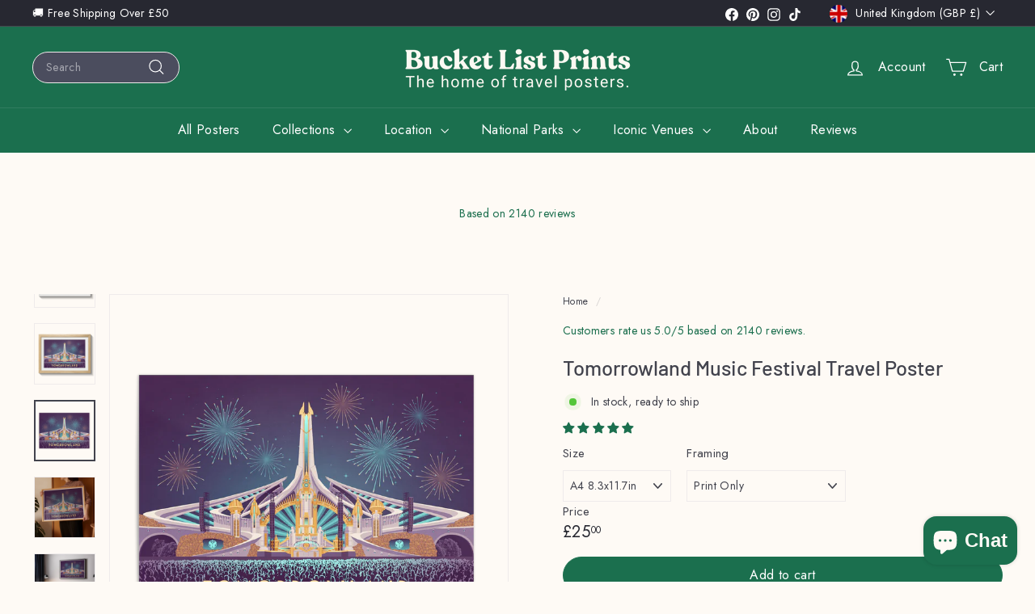

--- FILE ---
content_type: text/javascript
request_url: https://www.bucketlistprints.com/cdn/shop/t/5/assets/a11y.js?v=146705825431690116351722959249
body_size: -51
content:
export function forceFocus(element,options={}){let savedTabIndex=element.tabIndex;element.tabIndex=-1,element.dataset.tabIndex=savedTabIndex,element.focus(),typeof options.className<"u"&&element.classList.add(options.className),element.addEventListener("blur",callback);function callback(event){event.target.removeEventListener(event.type,callback),element.tabIndex=savedTabIndex,delete element.dataset.tabIndex,typeof options.className<"u"&&element.classList.remove(options.className)}}export function focusable(container){return Array.prototype.slice.call(container.querySelectorAll("[tabindex], [draggable], a[href], area, button:enabled, input:not([type=hidden]):enabled, object, select:enabled, textarea:enabled")).filter(function(element){return!!(element.offsetWidth||element.offsetHeight||element.getClientRects().length)})}let trapFocusHandlers={};export function trapFocus(container,options={}){let elements=focusable(container),elementToFocus=options.elementToFocus||container,first=elements[0],last=elements[elements.length-1];removeTrapFocus(),trapFocusHandlers.focusin=function(event){container!==event.target&&!container.contains(event.target)&&first.focus(),!(event.target!==container&&event.target!==last&&event.target!==first)&&document.addEventListener("keydown",trapFocusHandlers.keydown)},trapFocusHandlers.focusout=function(){document.removeEventListener("keydown",trapFocusHandlers.keydown)},trapFocusHandlers.keydown=function(event){event.keyCode===9&&(event.target===last&&!event.shiftKey&&(event.preventDefault(),first.focus()),(event.target===container||event.target===first)&&event.shiftKey&&(event.preventDefault(),last.focus()))},document.addEventListener("focusout",trapFocusHandlers.focusout),document.addEventListener("focusin",trapFocusHandlers.focusin),forceFocus(elementToFocus,options)}export function removeTrapFocus(){document.removeEventListener("focusin",trapFocusHandlers.focusin),document.removeEventListener("focusout",trapFocusHandlers.focusout),document.removeEventListener("keydown",trapFocusHandlers.keydown)}let _handleTouchmove=()=>!0;export function lockMobileScrolling(element){let el=element||document.documentElement;document.documentElement.classList.add("lock-scroll"),el.addEventListener("touchmove",_handleTouchmove)}export function unlockMobileScrolling(element){document.documentElement.classList.remove("lock-scroll"),(element||document.documentElement).removeEventListener("touchmove",_handleTouchmove)}
//# sourceMappingURL=/cdn/shop/t/5/assets/a11y.js.map?v=146705825431690116351722959249


--- FILE ---
content_type: text/javascript
request_url: https://www.bucketlistprints.com/cdn/shop/t/5/assets/section-footer.js?v=164218822520813513031722959233
body_size: -563
content:
import{config}from"@archetype-themes/scripts/config";class FooterSection extends HTMLElement{constructor(){super(),this.ids={mobileNav:"MobileNav",footerNavWrap:"FooterMobileNavWrap",footerNav:"FooterMobileNav"},document.dispatchEvent(new CustomEvent("footer-section:loaded",{detail:{sectionId:this.sectionId}})),this.init()}init(){const newsletterInput=document.querySelector(".footer__newsletter-input");newsletterInput&&newsletterInput.addEventListener("keyup",function(){newsletterInput.classList.add("footer__newsletter-input--active")}),config.bpSmall&&this.initDoubleMobileNav()}initDoubleMobileNav(){const menuPlaceholder=document.getElementById(this.ids.footerNavWrap);if(!menuPlaceholder)return;const mobileNav=document.getElementById(this.ids.mobileNav),footerNav=document.getElementById(this.ids.footerNav),navEl=mobileNav.cloneNode(!0).querySelector(".slide-nav__wrapper");navEl.setAttribute("container",this.ids.footerNav),navEl.setAttribute("inHeader","false"),footerNav.appendChild(navEl),menuPlaceholder.classList.remove("hide")}}customElements.define("footer-section",FooterSection);
//# sourceMappingURL=/cdn/shop/t/5/assets/section-footer.js.map?v=164218822520813513031722959233
